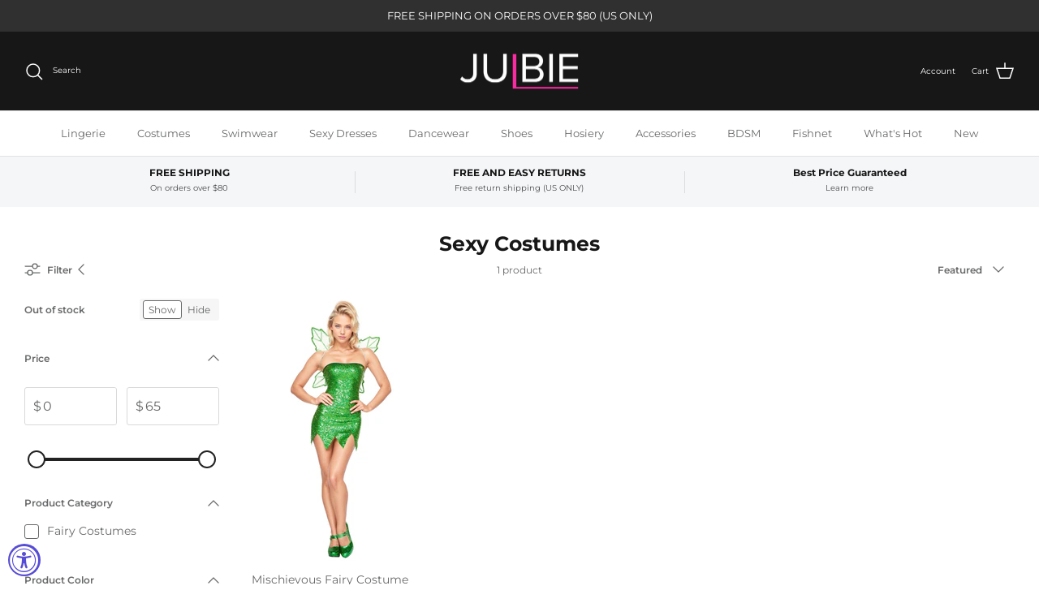

--- FILE ---
content_type: text/css
request_url: https://julbie.com/cdn/shop/t/12/assets/swatches.css?v=33238930433815228981706293492
body_size: 4113
content:
[data-swatch="red/white/blue"]{--swatch-background-image: linear-gradient(to right, #FF0000 , #FF0000 33.3%, #FFFFFF 33.3%, #FFFFFF 66.6%, #0000FF 66.6%, #0000FF) }[data-swatch="clear/black"]{--swatch-background-image: linear-gradient(to right, #FFFFFF , #FFFFFF 50%, #000000 50%, #000000) }[data-swatch="red/gold"]{--swatch-background-image: linear-gradient(to right, #FF0000 , #FF0000 50%, #FFD700 50%, #FFD700) }[data-swatch="black/white"]{--swatch-background-image: linear-gradient(to right, #000000 , #000000 50%, #FFFFFF 50%, #FFFFFF) }[data-swatch="black/red/gold"]{--swatch-background-image: linear-gradient(to right, #000000 , #000000 33.3%, #ff0000 33.3%, #ff0000 66.6%, #ffd700 66.6%, #ffd700) }[data-swatch="navy/white"]{--swatch-background-image: linear-gradient(to right, #0000FF , #0000FF 50%, #FFFFFF 50%, #FFFFFF) }[data-swatch="red/white"]{--swatch-background-image: linear-gradient(to right, #FF0000 , #FF0000 50%, #FFFFFF 50%, #FFFFFF) }[data-swatch="red/black/white"]{--swatch-background-image: linear-gradient(to right, #FF0000 , #FF0000 33.3%, #000000 33.3%, #000000 66.6%, #FFFFFF 66.6%, #FFFFFF) }[data-swatch="red/yellow/navy"],[data-swatch="red/gold/blue"]{--swatch-background-color:#FF0000}[data-swatch="clear/beige"]{--swatch-background-image: linear-gradient(to right, #000000 , #000000 50%, #F5F5DC 50%, #F5F5DC) }[data-swatch=beige]{--swatch-background-color:#F5F5DC}[data-swatch="white /tan"]{--swatch-background-color:#FFFFFF}[data-swatch="brown/turquoise"]{--swatch-background-color:#A52A2A}[data-swatch="red/white/black"]{--swatch-background-image: linear-gradient(to right, #FF0000 , #FF0000 33.3%, #FFFFFF 33.3%, #FFFFFF 66.6%, #000000 66.6%, #000000) }[data-swatch="red/blue/gold"]{--swatch-background-color:#FF0000}[data-swatch="red/black"]{--swatch-background-image: linear-gradient(to right, #FF0000 , #FF0000 50%, #000000 50%, #000000) }[data-swatch="clear/white"]{--swatch-background-color:#FFFFFF}[data-swatch="red/silver"]{--swatch-background-color:#FF0000}[data-swatch="white/silver"]{--swatch-background-color:#FFFFFF}[data-swatch="black/rose gold"]{--swatch-background-image: linear-gradient(to right, #000000 , #000000 50%, #b76e79 50%, #b76e79 ) }[data-swatch="black/hot pink"]{--swatch-background-image: linear-gradient(to right, #000000 , #000000 50%, #ff69b4 50%, #ff69b4) }[data-swatch="black/multi color"]{--swatch-background-color:#000000 }[data-swatch="navy/brown/white"]{--swatch-background-color:#A52A2A}[data-swatch="clear/red"]{--swatch-background-color:#FF0000}[data-swatch="clear/pink"]{--swatch-background-color:#FFC0CB}[data-swatch="clear/blue"]{--swatch-background-color:#0000FF}[data-swatch="clear/gold"]{--swatch-background-color:#FFD700}[data-swatch="clear/purple"]{--swatch-background-color:#800080}[data-swatch="green/purple"]{--swatch-background-color:#008000}[data-swatch="purple/blue"]{--swatch-background-image: linear-gradient(to right, #800080 , #800080 50%, #0000FF 50%, #0000FF) }[data-swatch="black/pink/blue"]{--swatch-background-image: linear-gradient(to right, #000000 , #000000 33.3%, #ffc0cb 33.3%, #ffc0cb 66.6%, #0000ff 66.6%, #0000ff) }[data-swatch="white/red"]{--swatch-background-image: linear-gradient(to right, #FFFFFF , #FFFFFF 50%, #FF0000 50%, #FF0000) }[data-swatch="black/white/red"]{--swatch-background-image: linear-gradient(to right, #000000 , #000000 33.3%, #FFFFFF 33.3%, #FFFFFF 66.6%, #ff0000 66.6%, #ff0000) }[data-swatch="green/red"]{--swatch-background-color:#008000}[data-swatch="blue/red/silver"],[data-swatch="blue/white/red"]{--swatch-background-color:#0000FF}[data-swatch="white/pink"]{--swatch-background-color:#FFFFFF}[data-swatch="blue/gold"]{--swatch-background-color:#0000FF}[data-swatch="black/animal print"]{--swatch-background-image: linear-gradient(to right, #000000 , #000000 50%, #ff0000 50%, #ff0000) }[data-swatch="black/gold"]{--swatch-background-image: linear-gradient(to right, #000000 , #000000 50%, #FFD700 50%, #FFD700) }[data-swatch="black/gray"]{--swatch-background-image: linear-gradient(to right, #000000 , #000000 50%, #808080 50%, #808080) }[data-swatch="blue/white"]{--swatch-background-image: linear-gradient(to right, #0000FF , #0000FF 50%, #FFFFFF 50%, #FFFFFF) }[data-swatch="coffee/white"]{--swatch-background-color:#FFFFFF}[data-swatch="pink/fuchsia"]{--swatch-background-color:#FFC0CB}[data-swatch="camouflage/black"]{--swatch-background-color:#000000}[data-swatch="white/gray"]{--swatch-background-color:#FFFFFF}[data-swatch="white/black"]{--swatch-background-image: linear-gradient(to right, #FFFFFF , #FFFFFF 50%, #000000 50%, #000000) }[data-swatch="red/blue"]{--swatch-background-image: linear-gradient(to right, #FF0000 , #FF0000 50%, #0000FF 50%, #0000FF) }[data-swatch="green/yellow"]{--swatch-background-color:#008000}[data-swatch="fuchsia/white"]{--swatch-background-color:#FFFFFF}[data-swatch="green/white"]{--swatch-background-image: linear-gradient(to right, #008000 , #008000 50%, #FFFFFF 50%, #FFFFFF) }[data-swatch="white/green"]{--swatch-background-image: linear-gradient(to right, #FFFFFF , #FFFFFF 50%, #008000 50%, #008000) }[data-swatch="orange/black"]{--swatch-background-image: linear-gradient(to right, #FFA500 , #FFA500 50%, #000000 50%, #000000) }[data-swatch="hot pink/white"]{--swatch-background-image: linear-gradient(to right, #ff69b4 , #ff69b4 50%, #FFFFFF 50%, #FFFFFF) }[data-swatch="hunter green/white"],[data-swatch="kelly green/white"],[data-swatch="light purple/white"],[data-swatch="lime green/white"],[data-swatch="neon blue/white"],[data-swatch="neon orange/white"],[data-swatch="neon pink/white"],[data-swatch="neon yellow/white"]{--swatch-background-color:#FFFFFF}[data-swatch="orange/white"]{--swatch-background-image: linear-gradient(to right, #FFA500 , #FFA500 50%, #FFFFFF 50%, #FFFFFF) }[data-swatch="pink/white"]{--swatch-background-image: linear-gradient(to right, #FFC0CB , #FFC0CB 50%, #FFFFFF 50%, #FFFFFF) }[data-swatch="purple/white"]{--swatch-background-image: linear-gradient(to right, #800080 , #800080 50%, #FFFFFF 50%, #FFFFFF) }[data-swatch="royal blue/white"]{--swatch-background-image: linear-gradient(to right, #0000FF , #0000FF 50%, #FFFFFF 50%, #FFFFFF) }[data-swatch="turquoise/white"]{--swatch-background-color:#00FFFF}[data-swatch="white/fuchsia"]{--swatch-background-color:#FFFFFF}[data-swatch="white/hot pink"]{--swatch-background-image: linear-gradient(to right, #FFFFFF , #FFFFFF 50%, #ff69b4 50%, #ff69b4) }[data-swatch="white/hunter green"],[data-swatch="white/kelly green"],[data-swatch="white/light purple"],[data-swatch="white/lime green"],[data-swatch="white/neon blue"],[data-swatch="white/neon green"],[data-swatch="white/neon orange"],[data-swatch="white/neon pink"],[data-swatch="white/neon yellow"],[data-swatch="white/orange"],[data-swatch="white/purple"],[data-swatch="white/yellow"]{--swatch-background-color:#FFFFFF}[data-swatch="gold/green"]{--swatch-background-color:#FFD700}[data-swatch="nude/black"]{--swatch-background-image: linear-gradient(to right, #E3BC9A , #E3BC9A 50%, #000000 50%, #000000) }[data-swatch="black/red"]{--swatch-background-image: linear-gradient(to right, #000000 , #000000 50%, #FF0000 50%, #FF0000) }[data-swatch="blonde/brown"]{--swatch-background-color:#A52A2A}[data-swatch="white/blue/black"]{--swatch-background-image: linear-gradient(to right, #FFFFFF , #FFFFFF 33.3%, #0000ff 33.3%, #0000ff 66.6%, #000000 66.6%, #000000) }[data-swatch="black/orange"]{--swatch-background-image: linear-gradient(to right, #000000 , #000000 50%, #ffa500 50%, #ffa500) }[data-swatch="black/white/grey"]{--swatch-background-image: linear-gradient(to right, #000000 , #000000 33.3%, #FFFFFF 33.3%, #FFFFFF 66.6%, #808080 66.6%, #808080) }[data-swatch="black/grey"]{--swatch-background-image: linear-gradient(to right, #000000 , #000000 50%, #808080 50%, #808080) }[data-swatch="grey/black"]{--swatch-background-image: linear-gradient(to right, #808080 , #808080 50%, #000000 50%, #000000) }[data-swatch="black/neon pink"]{--swatch-background-image: linear-gradient(to right, #000000 , #000000 50%, #FF00FF 50%, #FF00FF) }[data-swatch="black/blue"]{--swatch-background-image: linear-gradient(to right, #000000 , #000000 50%, #0000FF 50%, #0000FF) }[data-swatch="black/yellow"]{--swatch-background-image: linear-gradient(to right, #000000 , #000000 50%, #ffff00 50%, #ffff00) }[data-swatch="black/powder blue"]{--swatch-background-image: linear-gradient(to right, #000000 , #000000 50%, #b0e0e6 50%, #b0e0e6) }[data-swatch="black/burgundy"]{--swatch-background-image: linear-gradient(to right, #000000 , #000000 50%, #800020 50%, #800020) }[data-swatch="black/pink"]{--swatch-background-image: linear-gradient(to right, #000000 , #000000 50%, #FF00FF 50%, #FF00FF) }[data-swatch="gold/black"]{--swatch-background-image: linear-gradient(to right, #FFD700 , #FFD700 50%, #000000 50%, #000000) }[data-swatch="black/fuchsia"]{--swatch-background-image: linear-gradient(to right, #000000 , #000000 50%, #FF00FF 50%, #FF00FF) }[data-swatch="purple/black"]{--swatch-background-image: linear-gradient(to right, #800080 , #800080 50%, #000000 50%, #000000) }[data-swatch="black/plum"]{--swatch-background-image: linear-gradient(to right, #000000 , #000000 50%, #dda0dd 50%, #dda0dd) }[data-swatch="black/nude"]{--swatch-background-image: linear-gradient(to right, #000000 , #000000 50%, #E3BC9A 50%, #E3BC9A) }[data-swatch="black/purple"]{--swatch-background-image: linear-gradient(to right, #000000 , #000000 50%, #800080 50%, #800080) }[data-swatch="wine/black"]{--swatch-background-image: linear-gradient(to right, #722f37 , #722f37 50%, #000000 50%, #000000) }[data-swatch="black/green"]{--swatch-background-image: linear-gradient(to right, #000000 , #000000 50%, #00FF00 50%, #00FF00) }[data-swatch="pink/black"]{--swatch-background-image: linear-gradient(to right, #FFC0CB , #FFC0CB 50%, #000000 50%, #000000) }[data-swatch="black/clear"]{--swatch-background-image: linear-gradient(to right, #000000 , #000000 50%, #FFFFFF 50%, #FFFFFF) }[data-swatch="pink/red"]{--swatch-background-color:#FFC0CB}[data-swatch="blue/yellow"]{--swatch-background-color:#0000FF}[data-swatch="mediterranean/white"]{--swatch-background-color:#FFFFFF}[data-swatch="royal blue/black"]{--swatch-background-image: linear-gradient(to right, #0000FF , #0000FF 50%, #000000 50%, #000000) }[data-swatch="silver/black"]{--swatch-background-image: linear-gradient(to right, #c0c0c0 , #c0c0c0 50%, #000000 50%, #000000) }[data-swatch="black/black"]{--swatch-background-color:#000000}[data-swatch="black/baby pink"]{--swatch-background-image: linear-gradient(to right, #000000 , #000000 50%, #f4c2c2 50%, #f4c2c2) }[data-swatch="black/turquoise"]{--swatch-background-image: linear-gradient(to right, #000000 , #000000 50%, #40e0d0 50%, #40e0d0) }[data-swatch="white/baby pink"]{--swatch-background-image: linear-gradient(to right, #FFFFFF , #FFFFFF 50%, #f4c2c2 50%, #f4c2c2) }[data-swatch="white/royal blue"]{--swatch-background-image: linear-gradient(to right, #FFFFFF , #FFFFFF 50%, #4169e1 50%, #4169e1) }[data-swatch="brown/pink"]{--swatch-background-image: linear-gradient(to right, #A52A2A , #A52A2A 50%, #ffc0cb 50%, #ffc0cb) }[data-swatch="lavender/gold"]{--swatch-background-image: linear-gradient(to right, #E6E6FA , #E6E6FA 50%, #FFD700 50%, #FFD700) }[data-swatch="gunmetal/black"]{--swatch-background-image: linear-gradient(to right, #696969 , #696969 50%, #000000 50%, #000000) }[data-swatch="pink/gold"]{--swatch-background-image: linear-gradient(to right, #FFC0CB , #FFC0CB 50%, #ffd700 50%, #ffd700) }[data-swatch="emerald/black"]{--swatch-background-image: linear-gradient(to right, #50c878 , #50c878 50%, #000000 50%, #000000) }[data-swatch="animal/black"]{--swatch-background-color:#000000}[data-swatch="red/green"]{--swatch-background-color:#FF0000}[data-swatch="blue/black"]{--swatch-background-image: linear-gradient(to right, #0000FF , #0000FF 50%, #000000 50%, #000000) }[data-swatch="black/silver"],[data-swatch="black / silver"]{--swatch-background-image: linear-gradient(to right, #000000 , #000000 50%, #C0C0C0 50%, #C0C0C0) }[data-swatch="blue/pink"]{--swatch-background-color:#0000FF}[data-swatch="black/red/white"]{--swatch-background-image: linear-gradient(to right, #000000 , #000000 33.3%, #ff0000 33.3%, #ff0000 66.6%, #FFFFFF 66.6%, #FFFFFF) }[data-swatch="blue/brown/red"]{--swatch-background-color:#0000FF}[data-swatch="white/grey"]{--swatch-background-color:#FFFFFF}[data-swatch="black/army"]{--swatch-background-color:#000000}[data-swatch="red/sailor"]{--swatch-background-color:#FF0000}[data-swatch="white/anchor"]{--swatch-background-color:#FFFFFF}[data-swatch="yellow/bee"]{--swatch-background-color:#FFFF00}[data-swatch="yellow/green"]{--swatch-background-image: linear-gradient(to right, #FFFF00 , #FFFF00 50%, #90ee90 50%, #90ee90) }[data-swatch="raspberry/black"]{--swatch-background-image: linear-gradient(to right, #ff1493 , #ff1493 50%, #000000 50%, #000000) }[data-swatch="pink/silver"]{--swatch-background-color:#FFC0CB}[data-swatch="burgundy/white"]{--swatch-background-color:#FFFFFF}[data-swatch="gold/white"]{--swatch-background-color:#FFD700}[data-swatch="silver/white"]{--swatch-background-image: linear-gradient(to right, #c0c0c0 , #c0c0c0 50%, #FFFFFF 50%, #FFFFFF) }[data-swatch="lime/black"]{--swatch-background-image: linear-gradient(to right, #bfff00 , #bfff00 50%, #000000 50%, #000000) }[data-swatch="brown/tan"]{--swatch-background-color:#A52A2A}[data-swatch="green/black"]{--swatch-background-image: linear-gradient(to right, #008000 , #008000 50%, #000000 50%, #000000) }[data-swatch="nude/white"]{--swatch-background-image: linear-gradient(to right, #E3BC9A , #E3BC9A 50%, #FFFFFF 50%, #FFFFFF) }[data-swatch="burgundy/beige"]{--swatch-background-color:#F5F5DC}[data-swatch="green/blk"]{--swatch-background-color:#008000}[data-swatch="pink/blk"]{--swatch-background-color:#FFC0CB}[data-swatch="gray/black"]{--swatch-background-image: linear-gradient(to right, #808080 , #808080 50%, #000000 50%, #000000) }[data-swatch="emerald green/gold"]{--swatch-background-image: linear-gradient(to right, #319b54 , #319b54 50%, #FFD700 50%, #FFD700) }[data-swatch="red fuschia/gold"]{--swatch-background-image: linear-gradient(to right, #cc0066 , #cc0066 50%, #FFD700 50%, #FFD700) }[data-swatch="navy/gold"]{--swatch-background-image: linear-gradient(to right, #000080 , #000080 50%, #FFD700 50%, #FFD700) }[data-swatch="evergreen/black"]{--swatch-background-image: linear-gradient(to right, #006400 , #006400 50%, #000000 50%, #000000) }[data-swatch="blue/silver/red"]{--swatch-background-color:#0000FF}[data-swatch="purple/green"]{--swatch-background-color:#800080}[data-swatch="blue swirl/white"]{--swatch-background-color:#FFFFFF}[data-swatch="red/yellow"]{--swatch-background-color:#FF0000}[data-swatch="white/navy"]{--swatch-background-image: linear-gradient(to right, #FFFFFF , #FFFFFF 50%, #000080 50%, #000080) }[data-swatch="blue/clear"]{--swatch-background-color:#0000FF}[data-swatch="brown/clear"]{--swatch-background-color:#A52A2A}[data-swatch="pink/white/purple"]{--swatch-background-color:#FFC0CB}[data-swatch="green/blue"]{--swatch-background-color:#008000}[data-swatch="white/rainbow"]{--swatch-background-image: linear-gradient(to right, #FFFFFF , #FFFFFF 33.3%, #ff69b4 33.3%, #ff69b4 66.6%, #0000ff 66.6%, #ffff00) }[data-swatch=rainbow]{--swatch-background-image: linear-gradient(to right, #ff69b4 , #ff69b4 33.3%, #0000ff 33.3%, #0000ff 66.6%, #9370db 66.6%, #ffff00) }[data-swatch="gold/purple"]{--swatch-background-color:#FFD700}[data-swatch="white/multi"]{--swatch-background-color:#FFFFFF}[data-swatch="yellow/white/black"]{--swatch-background-color:#FFFF00}[data-swatch="gold/blue"],[data-swatch="gold/pink"],[data-swatch="gold/red"]{--swatch-background-color:#FFD700}[data-swatch="gold/black/beige"]{--swatch-background-image: linear-gradient(to right, #FFD700 , #FFD700 33.3%, #000000 33.3%, #000000 66.6%, #f5f5dc 66.6%, #f5f5dc) }[data-swatch="purple/multicolor"]{--swatch-background-color:#800080}[data-swatch=multicolor]{--swatch-background-color:#FFC0CB}[data-swatch="hot pink/black"]{--swatch-background-image: linear-gradient(to right, #ff69b4 , #ff69b4 50%, #000000 50%, #000000) }[data-swatch="black/teal"]{--swatch-background-image: linear-gradient(to right, #000000 , #000000 50%, #008080 50%, #008080) }[data-swatch="black/red/green"]{--swatch-background-image: linear-gradient(to right, #000000 , #000000 33.3%, #FF0000 33.3%, #FF0000 66.6%, #008000 66.6%, #008000) }[data-swatch="fuchsia/black"]{--swatch-background-image: linear-gradient(to right, #ff00ff , #ff00ff 50%, #000000 50%, #000000) }[data-swatch="blue/multi"]{--swatch-background-color:#0000FF}[data-swatch="brown/multi"]{--swatch-background-color:#A52A2A}[data-swatch="pink/multi"]{--swatch-background-color:#FFC0CB}[data-swatch="black/multi"]{--swatch-background-color:#000000}[data-swatch="black/beige"]{--swatch-background-image: linear-gradient(to right, #000000 , #000000 50%, #f5f5dc 50%, #f5f5dc) }[data-swatch="black/copper"]{--swatch-background-image: linear-gradient(to right, #000000 , #000000 50%, #b87333 50%, #b87333) }[data-swatch="red/pink"]{--swatch-background-color:#FF0000}[data-swatch="navy/black"]{--swatch-background-image: linear-gradient(to right, #000080 , #000080 50%, #000000 50%, #000000) }[data-swatch="fuchsia/purple"]{--swatch-background-color:#800080}[data-swatch="white/light blue"]{--swatch-background-color:#FFFFFF}[data-swatch="baby pink/black"]{--swatch-background-image: linear-gradient(to right, #f4c2c2 , #f4c2c2 50%, #000000 50%, #000000) }[data-swatch="dark purple/black"]{--swatch-background-image: linear-gradient(to right, #800080 , #800080 50%, #000000 50%, #000000) }[data-swatch="white/blue/green"],[data-swatch="white/confetti"]{--swatch-background-color:#FFFFFF}[data-swatch="black/blue lights"]{--swatch-background-image: linear-gradient(to right, #000000 , #000000 50%, #0000ff 50%, #0000ff) }[data-swatch="black/green lights"]{--swatch-background-image: linear-gradient(to right, #000000 , #000000 50%, #008000 50%, #008000) }[data-swatch="white/blue-green lights"],[data-swatch="white/blue-pink lights"],[data-swatch="white/pink-white lights"]{--swatch-background-color:#FFFFFF}[data-swatch="nude/red"]{--swatch-background-image: linear-gradient(to right, #E3BC9A , #E3BC9A 50%, #FF0000 50%, #FF0000) }[data-swatch="rose print/red"]{--swatch-background-color:#FF0000}[data-swatch="black/rouge"]{--swatch-background-image: linear-gradient(to right, #000000 , #000000 50%, #ff0000 50%, #ff0000) }[data-swatch="magenta/black"]{--swatch-background-image: linear-gradient(to right, #ff00ff , #ff00ff 50%, #000000 50%, #000000 ) }[data-swatch="blue/silver"]{--swatch-background-color:#0000FF}[data-swatch="black/leopard"]{--swatch-background-image: linear-gradient(to right, #e5cf8c , #e5cf8c 33.3%, #a37319 33.3%, #a37319 66.6%, #000000 66.6%, #000000) }[data-swatch="fuchsia/pink"],[data-swatch="melon/pink"]{--swatch-background-color:#FFC0CB}[data-swatch="brown/ivory"]{--swatch-background-color:#A52A2A}[data-swatch="purple/aqua"]{--swatch-background-color:#800080}[data-swatch="red/red"]{--swatch-background-color:#FF0000}[data-swatch="white/white"]{--swatch-background-color:#FFFFFF}[data-swatch="black/winterberry"]{--swatch-background-image: linear-gradient(to right, #000000 , #000000 50%, #800080 50%, #800080) }[data-swatch="brown/black"]{--swatch-background-image: linear-gradient(to right, #A52A2A , #A52A2A 50%, #000000 50%, #000000) }[data-swatch="brown/beige"]{--swatch-background-color:#A52A2A}[data-swatch="blue/green"]{--swatch-background-color:#0000FF}[data-swatch="green/gold"]{--swatch-background-color:#008000}[data-swatch="mocha/black"]{--swatch-background-image: linear-gradient(to right, #000000 , #000000 50%, #eebf95 50%, #eebf95) }[data-swatch="black/grey snake print"],[data-swatch="black/red snake print"]{--swatch-background-color:#000000}[data-swatch="purple/multi"]{--swatch-background-color:#800080}[data-swatch="black mesh/black"]{--swatch-background-color:#000000}[data-swatch="black/magenta"]{--swatch-background-image: linear-gradient(to right, #000000 , #000000 50%, #ff00ff 50%, #ff00ff) }[data-swatch="yellow/black/white"]{--swatch-background-image: linear-gradient(to right, #FFFF00 , #FFFF00 33.3%, #000000 33.3%, #000000 66.6%, #FFFFFF 66.6%, #FFFFFF) }[data-swatch="blue/grey"]{--swatch-background-color:#0000FF}[data-swatch="neon green/purple"]{--swatch-background-color:#800080}[data-swatch="pink/blue"]{--swatch-background-color:#FFC0CB}[data-swatch="chartreuse/turquoise"]{--swatch-background-color:#00FFFF}[data-swatch="copper/black"]{--swatch-background-image: linear-gradient(to right, #b87333 , #b87333 50%, #000000 50%, #000000) }[data-swatch="black/brown"]{--swatch-background-image: linear-gradient(to right, #000000 , #000000 50%, #a52a2a 50%, #a52a2a) }[data-swatch="brown/blue"]{--swatch-background-color:#A52A2A}[data-swatch="black/navy"]{--swatch-background-image: linear-gradient(to right, #000000 , #000000 50%, #000080 50%, #000080) }[data-swatch="white/ lt pink"],[data-swatch="white/lt blue"]{--swatch-background-color:#FFFFFF}[data-swatch="purple/gold"]{--swatch-background-color:#800080}[data-swatch="beige/multi"]{--swatch-background-color:#F5F5DC}[data-swatch="purple/black/peacock"]{--swatch-background-image: linear-gradient(to right, #800080 , #800080 33.3%, #000000 33.3%, #000000 66.6%, #0d98ba 66.6%, #0d98ba) }[data-swatch="black/peacock"]{--swatch-background-image: linear-gradient(to right, #000000 , #000000 50%, #0d98ba 50%, #0d98ba) }[data-swatch="blue/red polkadots"]{--swatch-background-color:#0000FF}[data-swatch="red/black polkadots"],[data-swatch="red/white polkadots"]{--swatch-background-color:#FF0000}[data-swatch="mint/pink"],[data-swatch="grey/pink"],[data-swatch="pink/yellow"],[data-swatch="pink/grey/white"]{--swatch-background-color:#FFC0CB}[data-swatch="baby pink/white"]{--swatch-background-color:#FFFFFF}[data-swatch="pink/green"]{--swatch-background-color:#FFC0CB}[data-swatch="white/brown"]{--swatch-background-color:#FFFFFF}[data-swatch="pink/purple/white/yellow"]{--swatch-background-color:#FFC0CB}[data-swatch="lavender/red"]{--swatch-background-image: linear-gradient(to right, #FF0000 , #FF0000 50%, #E6E6FA 50%, #E6E6FA) }[data-swatch="yellow/pink"]{--swatch-background-color:#FFFF00}[data-swatch="black/white/gold"]{--swatch-background-image: linear-gradient(to right, #000000 , #000000 33.3%, #FFFFFF 33.3%, #FFFFFF 66.6%, #ffd700 66.6%, #ffd700) }[data-swatch="neon pink/black"]{--swatch-background-image: linear-gradient(to right, #ff369b , #ff369b 50%, #000000 50%, #000000) }[data-swatch="grey/white/plaid"]{--swatch-background-color:#FFFFFF}[data-swatch="iris/black"]{--swatch-background-image: linear-gradient(to right, #a78bdf , #a78bdf 50%, #000000 50%, #000000) }[data-swatch="slate/black"]{--swatch-background-image: linear-gradient(to right, #708090 , #708090 50%, #000000 50%, #000000) }[data-swatch="midnight blue/black"]{--swatch-background-image: linear-gradient(to right, #191970 , #191970 50%, #000000 50%, #000000) }[data-swatch="orange/green/black"]{--swatch-background-image: linear-gradient(to right, #FFA500 , #FFA500 33.3%, #008000 33.3%, #008000 66.6%, #000000 66.6%, #000000) }[data-swatch="pink/black/white"]{--swatch-background-image: linear-gradient(to right, #FFC0CB , #FFC0CB 33.3%, #000000 33.3%, #000000 66.6%, #FFFFFF 66.6%, #FFFFFF) }[data-swatch="black/gunmetal"]{--swatch-background-color:#000000 }[data-swatch="white/turquoise"]{--swatch-background-color:#FFFFFF}[data-swatch="black/rainbow"]{--swatch-background-image: linear-gradient(to right, #000000 , #000000 33.3%, #ff69b4 33.3%, #ff69b4 66.6%, #0000ff 66.6%, #ffff00) }[data-swatch="marble/black"]{--swatch-background-color:#000000}[data-swatch="red/hearts"]{--swatch-background-color:#FF0000}[data-swatch="turquoise/polkadots"]{--swatch-background-color:#00FFFF}[data-swatch="blue/yellow/red"]{--swatch-background-color:#0000FF}[data-swatch="white/powder blue"],[data-swatch="baby blue/white"]{--swatch-background-color:#FFFFFF}[data-swatch="navy blue/black"]{--swatch-background-image: linear-gradient(to right, #000080 , #000080 50%, #000000 50%, #000000) }[data-swatch="lavender/white"]{--swatch-background-image: linear-gradient(to right, #E6E6FA , #E6E6FA 50%, #FFFFFF 50%, #FFFFFF ) }[data-swatch="beige/black"]{--swatch-background-image: linear-gradient(to right, #F5F5DC , #F5F5DC 50%, #000000 50%, #000000) }[data-swatch="beige/white/black"]{--swatch-background-image: linear-gradient(to right, #F5F5DC , #F5F5DC 33.3%, #FFFFFF 33.3%, #FFFFFF 66.6%, #000000 66.6%, #000000) }[data-swatch="royal blue/yellow"]{--swatch-background-color:#FFFF00}[data-swatch="white/blue/red"],[data-swatch="white/green/purple"]{--swatch-background-color:#FFFFFF}[data-swatch="green/turquoise"]{--swatch-background-color:#008000}[data-swatch="blue/red"]{--swatch-background-color:#0000FF}[data-swatch="melon/orange"]{--swatch-background-color:#FFA500}[data-swatch="yellow/blue/white"]{--swatch-background-color:#FFFF00}[data-swatch="shimmery grey/black"]{--swatch-background-color:#000000}[data-swatch="black/royal"]{--swatch-background-image: linear-gradient(to right, #000000 , #000000 50%, #4169e1 50%, #4169e1) }[data-swatch="silver/blue"]{--swatch-background-color:#0000FF}[data-swatch="purple/pink"]{--swatch-background-color:#800080}[data-swatch="black/neon"]{--swatch-background-color:#000000 }[data-swatch="hot pink/gold"]{--swatch-background-image: linear-gradient(to right, #ff69b4 , #ff69b4 50%, #FFD700 50%, #FFD700) }[data-swatch="coral/white"]{--swatch-background-color:#FFFFFF}[data-swatch="navy/red"]{--swatch-background-color:#FF0000}[data-swatch="neon green/white"],[data-swatch="white/green/red"],[data-swatch="grey/white"]{--swatch-background-color:#FFFFFF}[data-swatch="black/purple/green"]{--swatch-background-color:#000000}[data-swatch="red/beige"]{--swatch-background-color:#FF0000}[data-swatch="blue/black/white"]{--swatch-background-image: linear-gradient(to right, #0000FF , #0000FF 33.3%, #000000 33.3%, #000000 66.6%, #FFFFFF 66.6%, #FFFFFF) }[data-swatch="black/cherry"]{--swatch-background-color:#000000}[data-swatch="grey/red"]{--swatch-background-color:#FF0000}[data-swatch="gray/red"]{--swatch-background-color:#808080}[data-swatch="grey/purple"]{--swatch-background-color:#800080}[data-swatch="yellow/black/red"]{--swatch-background-image: linear-gradient(to right, #FFFF00 , #FFFF00 33.3%, #000000 33.3%, #000000 66.6%, #FF0000 66.6%, #FF0000) }[data-swatch="chartreuse/black"],[data-swatch="brimstone/black"]{--swatch-background-color:#000000}[data-swatch="pink ice/white"],[data-swatch="sea ice/white"]{--swatch-background-color:#FFFFFF}[data-swatch="brown/gold"]{--swatch-background-color:#A52A2A}[data-swatch="red/black/hot pink"]{--swatch-background-image: linear-gradient(to right, #FF0000 , #FF0000 33.3%, #000000 33.3%, #000000 66.6%, #ff69b4 66.6%, #ff69b4) }[data-swatch="hot pink/lime/turquoise"]{--swatch-background-image: linear-gradient(to right, #ff69b4 , #ff69b4 50%, #00FFFF 50%, #00FFFF) }[data-swatch="white/red/navy"],[data-swatch="white/yellow/black"],[data-swatch="white/yellow/pink"]{--swatch-background-color:#FFFFFF}[data-swatch=black]{--swatch-background-color:#000000}[data-swatch=blue]{--swatch-background-color:#0000FF}[data-swatch=brown]{--swatch-background-color:#A52A2A}[data-swatch=gold]{--swatch-background-color:#FFD700}[data-swatch=gray]{--swatch-background-color:#808080}[data-swatch=green]{--swatch-background-color:#008000}[data-swatch=orange]{--swatch-background-color:#FFA500}[data-swatch=pink]{--swatch-background-color:#FFC0CB}[data-swatch=purple]{--swatch-background-color:#800080}[data-swatch=red]{--swatch-background-color:#FF0000}[data-swatch=turquoise]{--swatch-background-color:#00FFFF}[data-swatch=white]{--swatch-background-color:#FFFFFF}[data-swatch=yellow]{--swatch-background-color:#FFFF00}[data-swatch=lavender]{--swatch-background-color:#E6E6FA}[data-swatch=burgundy]{--swatch-background-color:#800020}[data-swatch=garnet]{--swatch-background-color:#E0115F}[data-swatch="hot pink"]{--swatch-background-color:#FF69B4}[data-swatch=rose]{--swatch-background-color:#FF1493}[data-swatch="rose wine"]{--swatch-background-color:#915f6d}[data-swatch="black gold"]{--swatch-background-color:#FFD700}[data-swatch="peacock blue"]{--swatch-background-color:#00A4B4}[data-swatch=merlot]{--swatch-background-color:#800020}[data-swatch="neon pink"]{--swatch-background-color:#FF1D8E}[data-swatch=raspberry]{--swatch-background-color: #ff1493}[data-swatch="dark green"]{--swatch-background-color:#023020}[data-swatch="navy blue"]{--swatch-background-color:#000080}[data-swatch="dark red"]{--swatch-background-color:#8b0000}[data-swatch="neon green"]{--swatch-background-color:#39ff14}[data-swatch="light pink"]{--swatch-background-color:#FFB6C1}[data-swatch="yellow/white"]{--swatch-background-color:#FFFF00}[data-swatch=lime]{--swatch-background-color:#32CD32}[data-swatch=nude]{--swatch-background-color:#E3BC9A}[data-swatch="royal blue"]{--swatch-background-color:#4169e1}[data-swatch=mulberry]{--swatch-background-color:#770737}[data-swatch=midnight],[data-swatch="dark blue"]{--swatch-background-color:#000080}[data-swatch=grey],[data-swatch=silver]{--swatch-background-color:#808080}[data-swatch="white/fuchsia"]{--swatch-background-color:#FF00FF}[data-swatch=ivory]{--swatch-background-color:#fffff0}[data-swatch=peacock]{--swatch-background-color:#00A4B4}[data-swatch="rose red"]{--swatch-background-color:#FF033E}[data-swatch="light blue"]{--swatch-background-color:#ADD8E6}[data-swatch="wet black"]{--swatch-background-color:#000000}[data-swatch="wet red"]{--swatch-background-color:#FF033E}[data-swatch="dusty rose"]{--swatch-background-color:#ffe4e1}[data-swatch="hot green"]{--swatch-background-color:#39ff14}[data-swatch=orchid]{--swatch-background-color:#DA70D6}[data-swatch=teal]{--swatch-background-color:#008080}[data-swatch=coral]{--swatch-background-color:#FF7F50}[data-swatch=fuchsia]{--swatch-background-color:#FF00FF}[data-swatch="baby pink"]{--swatch-background-color:#f4c2c2}[data-swatch=ruby]{--swatch-background-color:#E0115F}[data-swatch=plum]{--swatch-background-color:#4e1c4e}[data-swatch="sapphire blue"]{--swatch-background-color:#4169e1}[data-swatch=cafe]{--swatch-background-color:#6F4E37}[data-swatch="wet pink"]{--swatch-background-color:#FFC0CB}[data-swatch="neon orange"]{--swatch-background-color:#FF5F1F}[data-swatch="sea blue"],[data-swatch="blossom blue"]{--swatch-background-color:#4169e1}[data-swatch="shoreline grey"]{--swatch-background-color:#808080}[data-swatch="candy pink"]{--swatch-background-color:#FFC0CB}[data-swatch=mocha]{--swatch-background-color:#eebf95}[data-swatch=blush]{--swatch-background-color:#FFC0CB}[data-swatch=mauve]{--swatch-background-color:#E0B0FF}[data-swatch="big red"]{--swatch-background-color:#E0115F}[data-swatch=lilac]{--swatch-background-color:#E0B0FF}[data-swatch=rouge]{--swatch-background-color:#b3575c}[data-swatch="vintage rose"]{--swatch-background-color:#FFC0CB}[data-swatch="shimmery blue"]{--swatch-background-color:#0000FF}[data-swatch="shimmery red"]{--swatch-background-color:#FF0000}[data-swatch="white / pink plaid"]{--swatch-background-image: linear-gradient(to right, #FFFFFF , #FFFFFF 50%, #E31C79 50%, #E31C79) }[data-swatch="black / purple plaid"],[data-swatch="black/purple plaid"]{--swatch-background-image: linear-gradient(to right, #000000 , #000000 50%, #710193 50%, #710193) }[data-swatch="black / pink plaid"]{--swatch-background-image: linear-gradient(to right, #000000 , #000000 50%, #ff1493 50%, #ff1493) }[data-swatch="black / green plaid"]{--swatch-background-image: linear-gradient(to right, #000000 , #000000 50%, #008000 50%, #008000) }[data-swatch="black / red plaid"]{--swatch-background-image: linear-gradient(to right, #000000 , #000000 50%, #FF0000 50%, #FF0000) }[data-swatch="white / yellow plaid"]{--swatch-background-image: linear-gradient(to right, #FFFFFF , #FFFFFF 50%, #FFFF00 50%, #FFFF00) }[data-swatch="black / blue plaid"]{--swatch-background-image: linear-gradient(to right, #000000 , #000000 50%, #1E90FF 50%, #1E90FF) }[data-swatch="white / red plaid"]{--swatch-background-image: linear-gradient(to right, #FFFFFF , #FFFFFF 50%, #FF0000 50%, #FF0000) }[data-swatch="red / red plaid"]{--swatch-background-image: linear-gradient(to right, #FF0000 , #FF0000 50%, #FF0000 50%, #FF0000) }[data-swatch="white / blue plaid"],[data-swatch="white/blue plaid"]{--swatch-background-image: linear-gradient(to right, #FFFFFF , #FFFFFF 50%, #1E90FF 50%, #1E90FF) }[data-swatch="white / green plaid"]{--swatch-background-image: linear-gradient(to right, #FFFFFF , #FFFFFF 50%, #008000 50%, #008000) }[data-swatch="black / teal plaid"]{--swatch-background-image: linear-gradient(to right, #000000 , #000000 50%, #00FFFF 50%, #00FFFF) }[data-swatch="white / blue plaid"]{--swatch-background-image: linear-gradient(to right, #FFFFFF , #FFFFFF 50%, #0000FF 50%, #0000FF) }[data-swatch="black / sky blue plaid"]{--swatch-background-image: linear-gradient(to right, #000000 , #000000 50%, #00FFFF 50%, #00FFFF) }[data-swatch="leopard / black"]{--swatch-background-image: linear-gradient(to right, #e5cf8c , #e5cf8c 33.3%, #a37319 33.3%, #a37319 66.6%, #000000 66.6%, #000000 ) }[data-swatch="leopard / wine red"]{--swatch-background-image: linear-gradient(to right, #e5cf8c , #e5cf8c 33.3%, #a37319 33.3%, #a37319 66.6%, #000000 66.6%, #700c28) }[data-swatch="leopard / purple"]{--swatch-background-image: linear-gradient(to right, #e5cf8c , #e5cf8c 33.3%, #a37319 33.3%, #a37319 66.6%, #000000 66.6%, #800080) }[data-swatch="black / green"]{--swatch-background-image: linear-gradient(to right, #000000 , #000000 50%, #008000 50%, #008000) }[data-swatch="black / red"]{--swatch-background-image: linear-gradient(to right, #000000 , #000000 50%, #FF0000 50%, #FF0000) }[data-swatch="black / purple"]{--swatch-background-image: linear-gradient(to right, #000000 , #000000 50%, #800080 50%, #800080) }[data-swatch=jade]{--swatch-background-color: #136081}[data-swatch=aqua]{--swatch-background-color: #56d7ce}[data-swatch="angel blue"]{--swatch-background-color: #ADD8E6}[data-swatch="emerald green"]{--swatch-background-color: #50C878}[data-swatch="rose pink"]{--swatch-background-color: #EB4977}[data-swatch="black / blue"]{--swatch-background-image: linear-gradient(to right, #000000 , #000000 50%, #0000FF 50%, #0000FF) }[data-swatch=blonde]{--swatch-background-color: #FAF0BE}[data-swatch=grey]{--swatch-background-color: #808080}[data-swatch=mandarin]{--swatch-background-color: #FFA500}[data-swatch="alpine green"]{--swatch-background-color: #3A6436}[data-swatch="wine red"],[data-swatch=wine]{--swatch-background-color: #B11226}[data-swatch=champagne]{--swatch-background-color: #F7E7CE}[data-swatch="pink rose"]{--swatch-background-color: #FFC0CB}[data-swatch="sage green"]{--swatch-background-color: #9CAF88}[data-swatch=leopard]{--swatch-background-image: linear-gradient(to right, #e5cf8c , #e5cf8c 33.3%, #a37319 33.3%, #a37319 66.6%, #000000 66.6%, #000000) }[data-swatch=khaki]{--swatch-background-color: #F0E68C}[data-swatch="ruby red"]{--swatch-background-color: #9b111e}[data-swatch="army green"]{--swatch-background-color: #4b5320}[data-swatch=olive]{--swatch-background-color: #808000}[data-swatch=aquamarine]{--swatch-background-color: #7fffd4}[data-swatch="red plaid"]{--swatch-background-image: linear-gradient(to right, #000000 , #000000 50%, #ff0000 50%, #ff0000) }[data-swatch=fuschia]{--swatch-background-color: #ff00ff}[data-swatch="baby blue"]{--swatch-background-color: #89cff0}[data-swatch=navy]{--swatch-background-color: #000080}[data-swatch="black / white"]{--swatch-background-image: linear-gradient(to right, #000000 , #000000 50%, #ffffff 50%, #ffffff) }[data-swatch=coffee]{--swatch-background-color: #6f4e37}[data-swatch="red / red plaid"]{--swatch-background-color: #FF0000}[data-swatch="green / green plaid"]{--swatch-background-color: #008000}[data-swatch="black / hot pink"]{--swatch-background-image: linear-gradient(to right, #000000 , #000000 50%, #ff69b4 50%, #ff69b4) }[data-swatch="blue/off white"]{--swatch-background-image: linear-gradient(to right, #add8e6 , #add8e6 50%, #fffff0 50%, #fffff0) }[data-swatch="jade/black"]{--swatch-background-image: linear-gradient(to right, #00a86b , #00a86b 50%, #000000 50%, #000000) }[data-swatch=ultramarine]{--swatch-background-color: #4e44f2}[data-swatch=peach]{--swatch-background-color: #ffd3d4}[data-swatch="cotton candy"]{--swatch-background-color: #ffbcd9}[data-swatch="black/melon"]{--swatch-background-image: linear-gradient(to right, #000000 , #000000 50%, #fb7969 50%, #fb7969) }[data-swatch="neon yellow"]{--swatch-background-color: #ffff00}[data-swatch=royal]{--swatch-background-color: #4169e1}[data-swatch="medium nude"]{--swatch-background-color: #e3d0b6}[data-swatch="wet orange"]{--swatch-background-color: #ffa500}[data-swatch="orange gingham"]{--swatch-background-image: linear-gradient(to right, #000000 , #000000 50%, #FFA500 50%, #FFA500) }[data-swatch="black/red plaid"]{--swatch-background-image: linear-gradient(to right, #000000 , #000000 50%, #ff0000 50%, #ff0000) }[data-swatch=denim]{--swatch-background-color: #1560bd}[data-swatch="black/wine"]{--swatch-background-image: linear-gradient(to right, #000000 , #000000 50%, #722f37 50%, #722f37) }[data-swatch="black flower"]{--swatch-background-image: linear-gradient(to right, #000000 , #000000 50%, #ff0000 50%, #ff0000) }[data-swatch="baby blue/silver"]{--swatch-background-image: linear-gradient(to right, #89cff0 , #89cff0 50%, #c0c0c0 50%, #c0c0c0) }[data-swatch="brown leopard"]{--swatch-background-image: linear-gradient(to right, #e5cf8c , #e5cf8c 33.3%, #a37319 33.3%, #a37319 66.6%, #000000 66.6%, #000000) }[data-swatch=charcoal]{--swatch-background-color: #36454f}[data-swatch="midnight blue"]{--swatch-background-color: #191970}[data-swatch=sangria]{--swatch-background-color: #ff1493}[data-swatch="heather grey"]{--swatch-background-color: #a9a9a9}[data-swatch="animal print"]{--swatch-background-image: linear-gradient(to right, #000000 , #000000 50%, #8b4513 50%, #8b4513) }[data-swatch=plaid]{--swatch-background-image: linear-gradient(to right, #000000 , #000000 50%, #FF0000 50%, #FF0000) }[data-swatch="black/rhinestone"],[data-swatch="black/rhinestones"]{--swatch-background-image: linear-gradient(to right, #000000 , #000000 50%, #c0c0c0 50%, #c0c0c0) }[data-swatch="white/orange"]{--swatch-background-image: linear-gradient(to right, #FFFFFF , #FFFFFF 50%, #ffa500 50%, #ffa500) }[data-swatch="black grey"]{--swatch-background-image: linear-gradient(to right, #000000 , #000000 50%, #d3d3d3 50%, #d3d3d3) }[data-swatch="floral print"]{--swatch-background-color: #000080}[data-swatch="mint print"]{--swatch-background-image: linear-gradient(to right, #FF0000 , #FF0000 50%, #40e0d0 50%, #40e0d0) }[data-swatch="white/grey"]{--swatch-background-image: linear-gradient(to right, #FFFFFF , #FFFFFF 50%, #D3D3D3 50%, #D3D3D3) }[data-swatch="wet green"]{--swatch-background-color: #adff2f}[data-swatch="coral pink"]{--swatch-background-color: #f08080}[data-swatch="shoreline grey/print"]{--swatch-background-image: linear-gradient(to right, #D3D3D3 , #D3D3D3 50%, #ffb6c1 50%, #ffb6c1) }[data-swatch=slate]{--swatch-background-color: #708090}[data-swatch=eggplant]{--swatch-background-color: #614061}[data-swatch="black/jade"]{--swatch-background-image: linear-gradient(to right, #00a86b , #00a86b 50%, #000000 50%, #000000) }[data-swatch="aqua/leopard"]{--swatch-background-image: linear-gradient(to right, #000000 , #000000 33.3%, #00ffff 33.3%, #00ffff 66.6%, #FFFFFF 66.6%, #FFFFFF) }[data-swatch="blue luster"]{--swatch-background-color: #add8e6}[data-swatch=iris]{--swatch-background-color: #a78bdf}[data-swatch="marina blue"]{--swatch-background-color: #c1e1ec}[data-swatch="orange/pink"]{--swatch-background-image: linear-gradient(to right, #ff69b4 , #ff69b4 50%, #ffa500 50%, #ffa500) }[data-swatch="nude pink"]{--swatch-background-color: #ffc0cb}[data-swatch="white/pink"]{--swatch-background-image: linear-gradient(to right, #FFFFFF , #FFFFFF 50%, #FF69B4 50%, #FF69B4) }[data-swatch="aqua blue"]{--swatch-background-image: url(//julbie.com/cdn/shopifycloud/shopify/assets/no-image-160-1cfae84eca4ba66892099dcd26e604f5801fdadb3693bc9977f476aa160931ac_128x128.gif) }[data-swatch="white/powder blue"]{--swatch-background-image: linear-gradient(to right, #FFFFFF , #FFFFFF 50%, #b0e0e6 50%, #b0e0e6) }[data-swatch="mint green"]{--swatch-background-color: #f5fffa}[data-swatch="purple tie dye"],[data-swatch="light purple"]{--swatch-background-color: #b300b3}[data-swatch="dark purple"]{--swatch-background-color: #800080}[data-swatch="grey/navy"]{--swatch-background-image: linear-gradient(to right, #d3d3d3 , #d3d3d3 50%, #000080 50%, #000080) }[data-swatch="dusty turquoise"]{--swatch-background-color: #82ebe0}[data-swatch="nude/neon"]{--swatch-background-image: linear-gradient(to right, #E3BC9A , #E3BC9A 33.3%, #ff69b4 33.3%, #ff69b4 66.6%, #ffa500 66.6%, #ffa500 ) }[data-swatch="dusty jade"]{--swatch-background-color: #00a895}[data-swatch="nude/neon pink"]{--swatch-background-image: linear-gradient(to right, #E3BC9A , #E3BC9A 50%, #FF69B4 50%, #FF69B4) }[data-swatch="silver blue"]{--swatch-background-color: #e8f4f8}[data-swatch="lipstick red"]{--swatch-background-color: #ff1414}[data-swatch="deep lavender"]{--swatch-background-color: #7c7ce4}[data-swatch=emerald]{--swatch-background-color: #50c878}[data-swatch="neon purple"]{--swatch-background-color: #d800d8}[data-swatch="leopard print"]{--swatch-background-image: linear-gradient(to right, #e5cf8c , #e5cf8c 33.3%, #a37319 33.3%, #a37319 66.6%, #000000 66.6%, #000000) }[data-swatch=bronze]{--swatch-background-color: #cd7f32}[data-swatch="pink champagne"]{--swatch-background-color: #fac1a5}[data-swatch="baby pink/white"]{--swatch-background-image: linear-gradient(to right, #f4c2c2 , #f4c2c2 50%, #FFFFFF 50%, #FFFFFF) }[data-swatch="mint green"]{--swatch-background-color: #98ff98}[data-swatch="blue plaid"]{--swatch-background-image: linear-gradient(to right, #000080 , #000080 50%, #FFFFFF 50%, #FFFFFF) }[data-swatch=lemon]{--swatch-background-color: #ffff00}[data-swatch="silver blue"]{--swatch-background-color: #c0b7d2}[data-swatch="metallic black"]{--swatch-background-color: #000000}
/*# sourceMappingURL=/cdn/shop/t/12/assets/swatches.css.map?v=33238930433815228981706293492 */
